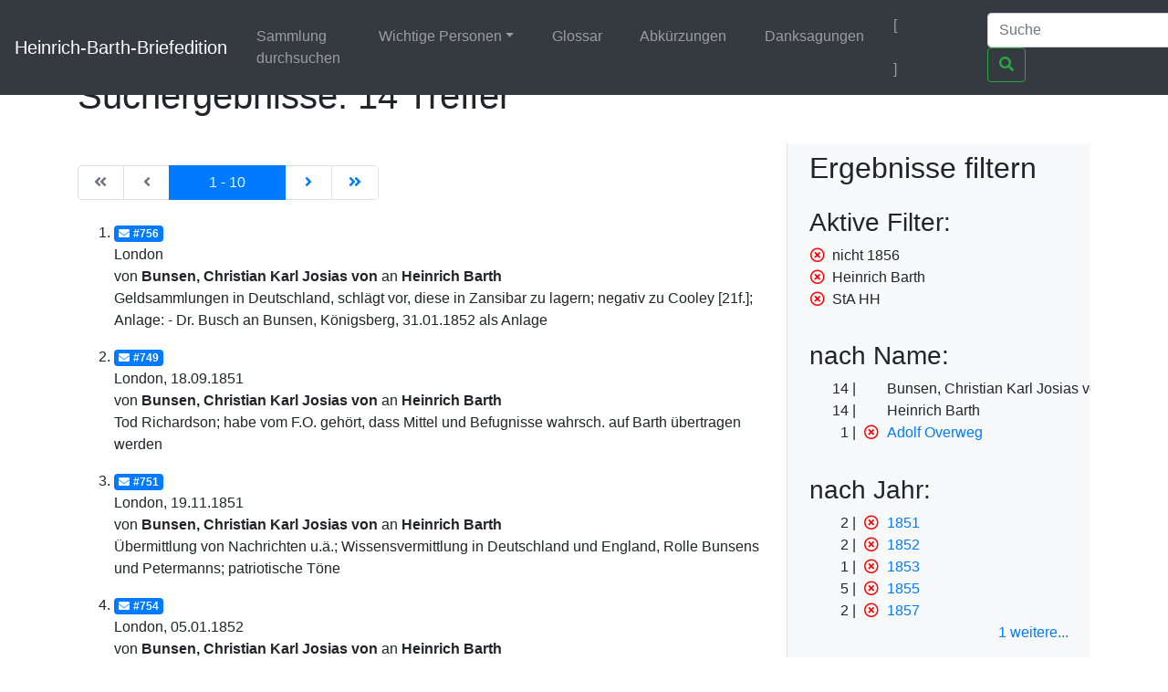

--- FILE ---
content_type: text/html;charset=UTF-8
request_url: https://heinrich-barth.ub.uni-due.de/servlets/solr/select?q=name%3A%22Bunsen%22&fq=-year%3A%221856%22&fq=facet_name%3A%22Heinrich+Barth%22&lang=de&version=4.5&start=0&fq=facet_location%3A%22StA+HH%22
body_size: 4357
content:
<!DOCTYPE html SYSTEM "about:legacy-compat">
<html xmlns:i="http://www.mycore.org/i18n" lang="de">
<head>
<META http-equiv="Content-Type" content="text/html; charset=UTF-8">
<meta charset="utf-8">
<meta content="width=device-width, initial-scale=1, shrink-to-fit=no" name="viewport">
<link href="https://heinrich-barth.ub.uni-due.de/webjars/jquery-ui/1.12.1/jquery-ui.min.css" rel="stylesheet">
<link href="https://heinrich-barth.ub.uni-due.de/webjars/bootstrap/4.5.3/css/bootstrap.min.css" rel="stylesheet">
<link href="https://heinrich-barth.ub.uni-due.de/webjars/font-awesome/5.15.1/css/all.min.css" rel="stylesheet">
<link href="https://heinrich-barth.ub.uni-due.de/css/barth.css" rel="stylesheet">
<link href="https://heinrich-barth.ub.uni-due.de/favicon.ico" type="image/x-icon" rel="icon">
<title>Suchergebnisse: 14 Treffer</title>
</head>
<body>
<header>
<nav class="navbar navbar-expand-md navbar-dark fixed-top bg-dark">
<a href="https://heinrich-barth.ub.uni-due.de/" class="navbar-brand">Heinrich-Barth-Briefedition</a><button aria-label="Navigationsmen&uuml; ein/ausblenden" aria-expanded="false" aria-controls="navbarCollapse" data-target="#navbarCollapse" data-toggle="collapse" type="button" class="navbar-toggler"><span class="navbar-toggler-icon"></span></button>
<div id="navbarCollapse" class="collapse navbar-collapse">
<ul class="navbar-nav mr-auto">
<li class="nav-item">
<a href="https://heinrich-barth.ub.uni-due.de/search.xed" class="nav-link">Sammlung durchsuchen</a>
</li>
<li class="nav-item dropdown">
<a aria-expanded="false" aria-haspopup="true" data-toggle="dropdown" role="button" id="navbarDropdown" href="#" class="nav-link dropdown-toggle">Wichtige Personen</a>
<div aria-labelledby="navbarDropdown" class="dropdown-menu">
<a href="https://heinrich-barth.ub.uni-due.de/personen.xml#familie" class="dropdown-item">Familie</a><a href="https://heinrich-barth.ub.uni-due.de/personen.xml#foerderer" class="dropdown-item">Lehrer und F&ouml;rderer</a><a href="https://heinrich-barth.ub.uni-due.de/personen.xml#expedition" class="dropdown-item">Die Expedition</a><a href="https://heinrich-barth.ub.uni-due.de/personen.xml#afrikaner" class="dropdown-item">Afrikaner</a><a href="https://heinrich-barth.ub.uni-due.de/personen.xml#perthes" class="dropdown-item">Perthes-Verlag</a><a href="https://heinrich-barth.ub.uni-due.de/personen.xml#reisende" class="dropdown-item">Afrika-Reisende</a>
</div>
</li>
<li class="nav-item">
<a href="https://heinrich-barth.ub.uni-due.de/glossar.xml" class="nav-link">Glossar</a>
</li>
<li class="nav-item">
<a href="https://heinrich-barth.ub.uni-due.de/abbrev.xml" class="nav-link">Abk&uuml;rzungen</a>
</li>
<li class="nav-item">
<a href="https://heinrich-barth.ub.uni-due.de/dank.xml" class="nav-link">Danksagungen</a>
</li>
</ul>
<ul class="navbar-nav toggle-languages">
<li class="nav-item">
<span class="nav-link current-lang">[<i class="flag flag-de"></i>]</span>
</li>
<li class="nav-item">
<a title="Switch to English" class="nav-link" href="https://heinrich-barth.ub.uni-due.de/servlets/solr/select?q=name%3A%22Bunsen%22&amp;fq=-year%3A%221856%22&amp;fq=facet_name%3A%22Heinrich+Barth%22&amp;lang=en&amp;version=4.5&amp;start=0&amp;fq=facet_location%3A%22StA+HH%22"><i class="flag flag-en"></i></a>
</li>
</ul>
<form action="https://heinrich-barth.ub.uni-due.de/servlets/solr/select" method="get" class="form-inline mt-2 mt-md-0">
<input aria-label="Suche" placeholder="Suche" type="text" name="q" class="form-control mr-sm-2"><button type="submit" class="btn btn-outline-success my-2 my-sm-0"><i class="fas fa-search"></i></button>
</form>
</div>
</nav>
</header>
<script src="https://heinrich-barth.ub.uni-due.de/webjars/jquery/3.5.1/jquery.min.js"></script><script src="https://heinrich-barth.ub.uni-due.de/webjars/jquery-ui/1.12.1/jquery-ui.min.js"></script><script src="https://heinrich-barth.ub.uni-due.de/webjars/bootstrap/4.5.3/js/bootstrap.min.js"></script><script src="https://heinrich-barth.ub.uni-due.de/webjars/font-awesome/5.15.1/js/fontawesome.min.js"></script>
<main class="container" role="main">
<h1>Suchergebnisse: 14 Treffer</h1>
<div id="wrapper" class="d-flex">
<div style="width:70%" id="page-content-wrapper">
<nav class="mt-4 mb-4" aria-label="Results page navigation">
<ul class="pagination">
<li style="width:6ex;" class="page-item text-center disabled">
<a aria-label="Erste Seite" href="https://heinrich-barth.ub.uni-due.de/servlets/solr/select?q=name%3A%22Bunsen%22&amp;fq=%0A++++++&amp;lang=de&amp;version=4.5&amp;start=0" class="page-link"><i class="fas fa-angle-double-left"></i><span class="sr-only">|de:Erste Seite|en:First results page|</span></a>
</li>
<li style="width:6ex;" class="page-item text-center disabled">
<a aria-label="Vorhergehende Seite" href="https://heinrich-barth.ub.uni-due.de/servlets/solr/select?q=name%3A%22Bunsen%22&amp;fq=%0A++++++&amp;lang=de&amp;version=4.5&amp;start=-10" class="page-link"><i class="fas fa-angle-left"></i><span class="sr-only">|de:Vorhergehende Seite|en:Previous results page|</span></a>
</li>
<li style="width:15ex; text-align:center;" class="page-item active">
<a aria-label="Aktuelle Seite" href="#" class="page-link"><span aria-hidden="true">1 - 10</span><span class="sr-only">Current</span></a>
</li>
<li style="width:6ex;" class="page-item text-center ">
<a aria-label="N&auml;chste Seite" href="https://heinrich-barth.ub.uni-due.de/servlets/solr/select?q=name%3A%22Bunsen%22&amp;fq=%0A++++++&amp;lang=de&amp;version=4.5&amp;start=10" class="page-link"><i class="fas fa-angle-right"></i><span class="sr-only">|de:N&auml;chste Seite|en:Next results page|</span></a>
</li>
<li style="width:6ex;" class="page-item text-center ">
<a aria-label="Letzte Seite" href="https://heinrich-barth.ub.uni-due.de/servlets/solr/select?q=name%3A%22Bunsen%22&amp;fq=%0A++++++&amp;lang=de&amp;version=4.5&amp;start=10" class="page-link"><i class="fas fa-angle-double-right"></i><span class="sr-only">|de:Letzte Seite|en:Last results page|</span></a>
</li>
</ul>
</nav>
<ol start="1" class="results">
<li class="mt-3 mb-3">
<a href="https://heinrich-barth.ub.uni-due.de/receive/barth_mods_00000756"><span class="badge badge-primary"><i class="fas fa-envelope mr-1"></i>#756</span></a>
<div>London</div>
<div>von <strong> Bunsen, Christian Karl Josias von</strong> an <strong>Heinrich Barth</strong>
</div>
<div>Geldsammlungen in Deutschland, schl&auml;gt vor, diese in Zansibar zu lagern; negativ zu Cooley [21f.]; Anlage: - Dr. Busch an Bunsen, K&ouml;nigsberg, 31.01.1852 als Anlage</div>
</li>
<li class="mt-3 mb-3">
<a href="https://heinrich-barth.ub.uni-due.de/receive/barth_mods_00000749"><span class="badge badge-primary"><i class="fas fa-envelope mr-1"></i>#749</span></a>
<div>London, 18.09.1851</div>
<div>von <strong> Bunsen, Christian Karl Josias von</strong> an <strong>Heinrich Barth</strong>
</div>
<div>Tod Richardson; habe vom F.O. geh&ouml;rt, dass Mittel und Befugnisse wahrsch. auf Barth &uuml;bertragen werden</div>
</li>
<li class="mt-3 mb-3">
<a href="https://heinrich-barth.ub.uni-due.de/receive/barth_mods_00000751"><span class="badge badge-primary"><i class="fas fa-envelope mr-1"></i>#751</span></a>
<div>London, 19.11.1851</div>
<div>von <strong> Bunsen, Christian Karl Josias von</strong> an <strong>Heinrich Barth</strong>
</div>
<div>&Uuml;bermittlung von Nachrichten u.&auml;.; Wissensvermittlung in Deutschland und England, Rolle Bunsens und Petermanns; patriotische T&ouml;ne</div>
</li>
<li class="mt-3 mb-3">
<a href="https://heinrich-barth.ub.uni-due.de/receive/barth_mods_00000754"><span class="badge badge-primary"><i class="fas fa-envelope mr-1"></i>#754</span></a>
<div>London, 05.01.1852</div>
<div>von <strong> Bunsen, Christian Karl Josias von</strong> an <strong>Heinrich Barth</strong>
</div>
<div>Regierungswechsel in London; Unterst&uuml;tzung durch neuen Au&szlig;enminister Lord Granville; Finanzielle Versorgung gesichert</div>
</li>
<li class="mt-3 mb-3">
<a href="https://heinrich-barth.ub.uni-due.de/receive/barth_mods_00000758"><span class="badge badge-primary"><i class="fas fa-envelope mr-1"></i>#758</span></a>
<div>London, 27.11.1852</div>
<div>von <strong> Bunsen, Christian Karl Josias von</strong> an <strong>Heinrich Barth</strong>
</div>
<div>Nach einem Jahr sind erste Briefe von B. und O. angekommen. Gelder aus Berlin u. K&ouml;nigsberg, 1300 bis 1500 Thaler</div>
</li>
<li class="mt-3 mb-3">
<a href="https://heinrich-barth.ub.uni-due.de/receive/barth_mods_00000760"><span class="badge badge-primary"><i class="fas fa-envelope mr-1"></i>#760</span></a>
<div>London, 19.02.1853</div>
<div>von <strong> Bunsen, Christian Karl Josias von</strong> an <strong>Heinrich Barth</strong> an <strong>Adolf Overweg</strong>
</div>
<div>K&uuml;ndigt Vogel an</div>
</li>
<li class="mt-3 mb-3">
<a href="https://heinrich-barth.ub.uni-due.de/receive/barth_mods_00000765"><span class="badge badge-primary"><i class="fas fa-envelope mr-1"></i>#765</span></a>
<div>Charlottenberg bei Heidelberg, 24.06.1855</div>
<div>von <strong> Bunsen, Christian Karl Josias von</strong> an <strong>Heinrich Barth</strong>
</div>
<div>Gr&uuml;&szlig;e zu bevorstehender R&uuml;ckkehr; Bunsen glaubt, dass man Barth Schiffsexpedition anbieten werde (zum Tschadda u. Benue)</div>
</li>
<li class="mt-3 mb-3">
<a href="https://heinrich-barth.ub.uni-due.de/receive/barth_mods_00000766"><span class="badge badge-primary"><i class="fas fa-envelope mr-1"></i>#766</span></a>
<div>Charlottenberg bei Heidelberg, 01.10.1855</div>
<div>von <strong> Bunsen, Christian Karl Josias von</strong> an <strong>Heinrich Barth</strong>
</div>
<div>Zu Geldbetr&auml;gen f. Expedition (von Bunsens Konto, v. Berliner Geogr. Gesellsch.), hohe Einsch&auml;tzung der Wichtigkeit v. Barths Reise f&uuml;r Wissenschaft und Welthandel</div>
</li>
<li class="mt-3 mb-3">
<a href="https://heinrich-barth.ub.uni-due.de/receive/barth_mods_00000767"><span class="badge badge-primary"><i class="fas fa-envelope mr-1"></i>#767</span></a>
<div>Charlottenberg bei Heidelberg, 04.10.1855</div>
<div>von <strong> Bunsen, Christian Karl Josias von</strong> an <strong>Heinrich Barth</strong>
</div>
<div>Hat Barth Diplom als Correspondierendes Mitglied der K&ouml;nigl. Akademie der Wissenschaften zu Berlin &uuml;bersandt; zu Barths Antrag um 600 Pfund pro Jahr, ist von Lord Clarendon um Rat gebeten worden, Bunsen hat Nachfragen dazu; Anlage: Abschrift Clarendon an Bunsen, F.O. 29.09.1855</div>
</li>
<li class="mt-3 mb-3">
<a href="https://heinrich-barth.ub.uni-due.de/receive/barth_mods_00000769"><span class="badge badge-primary"><i class="fas fa-envelope mr-1"></i>#769</span></a>
<div>Charlottenberg bei Heidelberg, 31.10.1855</div>
<div>von <strong> Bunsen, Christian Karl Josias von</strong> an <strong>Heinrich Barth</strong>
</div>
<div>Zur Abschrift seines Berichtes an F.O., habe noch 300 Pfund mehr vorgeschlagen f. Overwegs Schwester, bittet um baldige Reise Barths nach England, solle es sich mit engl. Regierung nicht verscherzen</div>
</li>
</ol>
<nav class="mt-4 mb-4" aria-label="Results page navigation">
<ul class="pagination">
<li style="width:6ex;" class="page-item text-center disabled">
<a aria-label="Erste Seite" href="https://heinrich-barth.ub.uni-due.de/servlets/solr/select?q=name%3A%22Bunsen%22&amp;fq=%0A++++++&amp;lang=de&amp;version=4.5&amp;start=0" class="page-link"><i class="fas fa-angle-double-left"></i><span class="sr-only">|de:Erste Seite|en:First results page|</span></a>
</li>
<li style="width:6ex;" class="page-item text-center disabled">
<a aria-label="Vorhergehende Seite" href="https://heinrich-barth.ub.uni-due.de/servlets/solr/select?q=name%3A%22Bunsen%22&amp;fq=%0A++++++&amp;lang=de&amp;version=4.5&amp;start=-10" class="page-link"><i class="fas fa-angle-left"></i><span class="sr-only">|de:Vorhergehende Seite|en:Previous results page|</span></a>
</li>
<li style="width:15ex; text-align:center;" class="page-item active">
<a aria-label="Aktuelle Seite" href="#" class="page-link"><span aria-hidden="true">1 - 10</span><span class="sr-only">Current</span></a>
</li>
<li style="width:6ex;" class="page-item text-center ">
<a aria-label="N&auml;chste Seite" href="https://heinrich-barth.ub.uni-due.de/servlets/solr/select?q=name%3A%22Bunsen%22&amp;fq=%0A++++++&amp;lang=de&amp;version=4.5&amp;start=10" class="page-link"><i class="fas fa-angle-right"></i><span class="sr-only">|de:N&auml;chste Seite|en:Next results page|</span></a>
</li>
<li style="width:6ex;" class="page-item text-center ">
<a aria-label="Letzte Seite" href="https://heinrich-barth.ub.uni-due.de/servlets/solr/select?q=name%3A%22Bunsen%22&amp;fq=%0A++++++&amp;lang=de&amp;version=4.5&amp;start=10" class="page-link"><i class="fas fa-angle-double-right"></i><span class="sr-only">|de:Letzte Seite|en:Last results page|</span></a>
</li>
</ul>
</nav>
</div>
<div id="sidebar-wrapper" style="width:30%" class="bg-light border-left float-right pl-4 pr-4">
<h2 xmlns:str="xalan://java.lang.String" class="mt-2 mb-4">Ergebnisse filtern</h2>
<div>
<h3>Aktive Filter:</h3>
<ul class="facet">
<li class="text-nowrap">
<a href="select?q=name%3A%22Bunsen%22&amp;fq=facet_name%3A%22Heinrich+Barth%22&amp;fq=facet_location%3A%22StA+HH%22&amp;lang=de&amp;version=4.5&amp;start=0" class="facet-exclude"><span aria-hidden="true" class="far fa-times-circle"></span></a><span class="scroll-on-hover">nicht 1856</span>
</li>
<li class="text-nowrap">
<a href="select?q=name%3A%22Bunsen%22&amp;fq=-year%3A%221856%22&amp;fq=facet_location%3A%22StA+HH%22&amp;lang=de&amp;version=4.5&amp;start=0" class="facet-exclude"><span aria-hidden="true" class="far fa-times-circle"></span></a><span class="scroll-on-hover">Heinrich Barth</span>
</li>
<li class="text-nowrap">
<a href="select?q=name%3A%22Bunsen%22&amp;fq=-year%3A%221856%22&amp;fq=facet_name%3A%22Heinrich+Barth%22&amp;lang=de&amp;version=4.5&amp;start=0" class="facet-exclude"><span aria-hidden="true" class="far fa-times-circle"></span></a><span class="scroll-on-hover">StA HH</span>
</li>
</ul>
</div>
<div class="facet">
<h3>nach Name:
    </h3>
<ul class="facet" id="N1007D">
<li class="text-nowrap">
<span class="facet-count">14</span><span aria-hidden="true" class="facet-exclude"></span><span class="scroll-on-hover">Bunsen, Christian Karl Josias von</span>
</li>
<li class="text-nowrap">
<span class="facet-count">14</span><span aria-hidden="true" class="facet-exclude"></span><span class="scroll-on-hover">Heinrich Barth</span>
</li>
<li class="text-nowrap">
<span class="facet-count">1</span><a href="select?q=name%3A%22Bunsen%22&amp;fq=-year%3A%221856%22&amp;fq=facet_name%3A%22Heinrich+Barth%22&amp;fq=facet_location%3A%22StA+HH%22&amp;lang=de&amp;version=4.5&amp;start=0&amp;fq=-facet_name%3A%22Adolf+Overweg%22" class="facet-exclude"><span aria-hidden="true" class="far fa-times-circle"></span></a><a href="select?q=name%3A%22Bunsen%22&amp;fq=-year%3A%221856%22&amp;fq=facet_name%3A%22Heinrich+Barth%22&amp;fq=facet_location%3A%22StA+HH%22&amp;lang=de&amp;version=4.5&amp;start=0&amp;fq=facet_name%3A%22Adolf+Overweg%22"><span class="scroll-on-hover">Adolf Overweg</span></a>
</li>
</ul>
</div>
<div class="facet">
<h3>nach Jahr:
    </h3>
<ul class="facet" id="N1008D">
<li class="text-nowrap">
<span class="facet-count">2</span><a href="select?q=name%3A%22Bunsen%22&amp;fq=-year%3A%221856%22&amp;fq=facet_name%3A%22Heinrich+Barth%22&amp;fq=facet_location%3A%22StA+HH%22&amp;lang=de&amp;version=4.5&amp;start=0&amp;fq=-year%3A%221851%22" class="facet-exclude"><span aria-hidden="true" class="far fa-times-circle"></span></a><a href="select?q=name%3A%22Bunsen%22&amp;fq=-year%3A%221856%22&amp;fq=facet_name%3A%22Heinrich+Barth%22&amp;fq=facet_location%3A%22StA+HH%22&amp;lang=de&amp;version=4.5&amp;start=0&amp;fq=year%3A%221851%22"><span class="scroll-on-hover">1851</span></a>
</li>
<li class="text-nowrap">
<span class="facet-count">2</span><a href="select?q=name%3A%22Bunsen%22&amp;fq=-year%3A%221856%22&amp;fq=facet_name%3A%22Heinrich+Barth%22&amp;fq=facet_location%3A%22StA+HH%22&amp;lang=de&amp;version=4.5&amp;start=0&amp;fq=-year%3A%221852%22" class="facet-exclude"><span aria-hidden="true" class="far fa-times-circle"></span></a><a href="select?q=name%3A%22Bunsen%22&amp;fq=-year%3A%221856%22&amp;fq=facet_name%3A%22Heinrich+Barth%22&amp;fq=facet_location%3A%22StA+HH%22&amp;lang=de&amp;version=4.5&amp;start=0&amp;fq=year%3A%221852%22"><span class="scroll-on-hover">1852</span></a>
</li>
<li class="text-nowrap">
<span class="facet-count">1</span><a href="select?q=name%3A%22Bunsen%22&amp;fq=-year%3A%221856%22&amp;fq=facet_name%3A%22Heinrich+Barth%22&amp;fq=facet_location%3A%22StA+HH%22&amp;lang=de&amp;version=4.5&amp;start=0&amp;fq=-year%3A%221853%22" class="facet-exclude"><span aria-hidden="true" class="far fa-times-circle"></span></a><a href="select?q=name%3A%22Bunsen%22&amp;fq=-year%3A%221856%22&amp;fq=facet_name%3A%22Heinrich+Barth%22&amp;fq=facet_location%3A%22StA+HH%22&amp;lang=de&amp;version=4.5&amp;start=0&amp;fq=year%3A%221853%22"><span class="scroll-on-hover">1853</span></a>
</li>
<li class="text-nowrap">
<span class="facet-count">5</span><a href="select?q=name%3A%22Bunsen%22&amp;fq=-year%3A%221856%22&amp;fq=facet_name%3A%22Heinrich+Barth%22&amp;fq=facet_location%3A%22StA+HH%22&amp;lang=de&amp;version=4.5&amp;start=0&amp;fq=-year%3A%221855%22" class="facet-exclude"><span aria-hidden="true" class="far fa-times-circle"></span></a><a href="select?q=name%3A%22Bunsen%22&amp;fq=-year%3A%221856%22&amp;fq=facet_name%3A%22Heinrich+Barth%22&amp;fq=facet_location%3A%22StA+HH%22&amp;lang=de&amp;version=4.5&amp;start=0&amp;fq=year%3A%221855%22"><span class="scroll-on-hover">1855</span></a>
</li>
<li class="text-nowrap">
<span class="facet-count">2</span><a href="select?q=name%3A%22Bunsen%22&amp;fq=-year%3A%221856%22&amp;fq=facet_name%3A%22Heinrich+Barth%22&amp;fq=facet_location%3A%22StA+HH%22&amp;lang=de&amp;version=4.5&amp;start=0&amp;fq=-year%3A%221857%22" class="facet-exclude"><span aria-hidden="true" class="far fa-times-circle"></span></a><a href="select?q=name%3A%22Bunsen%22&amp;fq=-year%3A%221856%22&amp;fq=facet_name%3A%22Heinrich+Barth%22&amp;fq=facet_location%3A%22StA+HH%22&amp;lang=de&amp;version=4.5&amp;start=0&amp;fq=year%3A%221857%22"><span class="scroll-on-hover">1857</span></a>
</li>
<li class="text-nowrap" style="display:none;">
<span class="facet-count">1</span><a href="select?q=name%3A%22Bunsen%22&amp;fq=-year%3A%221856%22&amp;fq=facet_name%3A%22Heinrich+Barth%22&amp;fq=facet_location%3A%22StA+HH%22&amp;lang=de&amp;version=4.5&amp;start=0&amp;fq=-year%3A%221858%22" class="facet-exclude"><span aria-hidden="true" class="far fa-times-circle"></span></a><a href="select?q=name%3A%22Bunsen%22&amp;fq=-year%3A%221856%22&amp;fq=facet_name%3A%22Heinrich+Barth%22&amp;fq=facet_location%3A%22StA+HH%22&amp;lang=de&amp;version=4.5&amp;start=0&amp;fq=year%3A%221858%22"><span class="scroll-on-hover">1858</span></a>
</li>
</ul>
<div class="float-right facet-slidetoggle">
<a onclick="$('ul#N1008D li:gt(4)').slideToggle(); $('a#tgN1008D span').toggle();" id="tgN1008D" class="facet-toggle"><span>1 weitere</span><span style="display:none;">weniger</span>...</a>
</div>
</div>
<div class="facet">
<h3>nach Ort:
    </h3>
<ul class="facet" id="N100A9">
<li class="text-nowrap">
<span class="facet-count">7</span><a href="select?q=name%3A%22Bunsen%22&amp;fq=-year%3A%221856%22&amp;fq=facet_name%3A%22Heinrich+Barth%22&amp;fq=facet_location%3A%22StA+HH%22&amp;lang=de&amp;version=4.5&amp;start=0&amp;fq=-facet_place%3A%22London%22" class="facet-exclude"><span aria-hidden="true" class="far fa-times-circle"></span></a><a href="select?q=name%3A%22Bunsen%22&amp;fq=-year%3A%221856%22&amp;fq=facet_name%3A%22Heinrich+Barth%22&amp;fq=facet_location%3A%22StA+HH%22&amp;lang=de&amp;version=4.5&amp;start=0&amp;fq=facet_place%3A%22London%22"><span class="scroll-on-hover">London</span></a>
</li>
<li class="text-nowrap">
<span class="facet-count">6</span><a href="select?q=name%3A%22Bunsen%22&amp;fq=-year%3A%221856%22&amp;fq=facet_name%3A%22Heinrich+Barth%22&amp;fq=facet_location%3A%22StA+HH%22&amp;lang=de&amp;version=4.5&amp;start=0&amp;fq=-facet_place%3A%22Charlottenberg+bei+Heidelberg%22" class="facet-exclude"><span aria-hidden="true" class="far fa-times-circle"></span></a><a href="select?q=name%3A%22Bunsen%22&amp;fq=-year%3A%221856%22&amp;fq=facet_name%3A%22Heinrich+Barth%22&amp;fq=facet_location%3A%22StA+HH%22&amp;lang=de&amp;version=4.5&amp;start=0&amp;fq=facet_place%3A%22Charlottenberg+bei+Heidelberg%22"><span class="scroll-on-hover">Charlottenberg bei Heidelberg</span></a>
</li>
<li class="text-nowrap">
<span class="facet-count">1</span><a href="select?q=name%3A%22Bunsen%22&amp;fq=-year%3A%221856%22&amp;fq=facet_name%3A%22Heinrich+Barth%22&amp;fq=facet_location%3A%22StA+HH%22&amp;lang=de&amp;version=4.5&amp;start=0&amp;fq=-facet_place%3A%22Heidelberg%22" class="facet-exclude"><span aria-hidden="true" class="far fa-times-circle"></span></a><a href="select?q=name%3A%22Bunsen%22&amp;fq=-year%3A%221856%22&amp;fq=facet_name%3A%22Heinrich+Barth%22&amp;fq=facet_location%3A%22StA+HH%22&amp;lang=de&amp;version=4.5&amp;start=0&amp;fq=facet_place%3A%22Heidelberg%22"><span class="scroll-on-hover">Heidelberg</span></a>
</li>
</ul>
</div>
<div class="facet">
<h3>nach Quelle:
    </h3>
<ul class="facet" id="N100B9">
<li class="text-nowrap">
<span class="facet-count">14</span><span aria-hidden="true" class="facet-exclude"></span><span class="scroll-on-hover">StA HH</span>
</li>
</ul>
</div>
</div>
</div>
</main>
<footer class="footer">
<nav class="navbar navbar-dark navbar-expand-md bg-dark">
<a href="https://www.mycore.de/" class="navbar-brand"><img alt="Powered by MyCoRe" title="MyCoRe 2021.06.2-SNAPSHOT 2021.06.x:v2021.06.1-66-gde42cf5" src="https://heinrich-barth.ub.uni-due.de/img/mycore_logo_small_invert.png"></a>
<ul class="navbar-nav justify-content-end w-100">
<li class="nav-item">
<a href="#" class="nav-link">Impressum</a>
</li>
<li class="nav-item">
<a href="#" class="nav-link">Datenschutz</a>
</li>
<li class="nav-item">
<a href="#" class="nav-link">Barrierefreiheit</a>
</li>
</ul>
</nav>
</footer>
</body>
</html>
